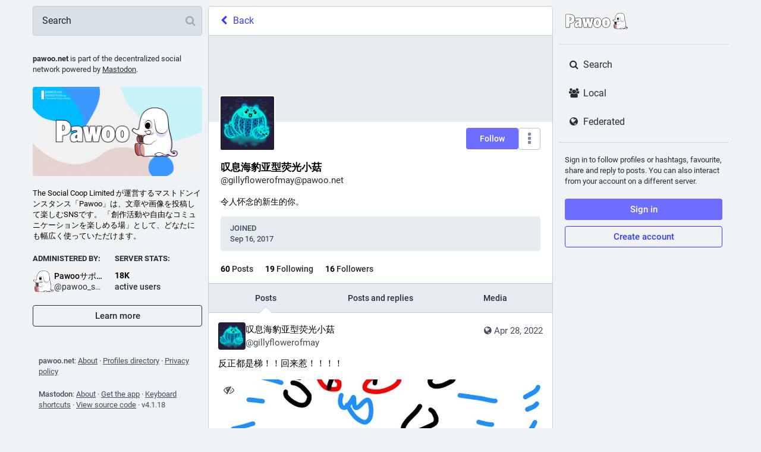

--- FILE ---
content_type: image/svg+xml
request_url: https://pawoo.net/emoji/1f468-200d-2764-fe0f-200d-1f48b-200d-1f468.svg
body_size: 1143
content:
<svg xmlns="http://www.w3.org/2000/svg" viewBox="0 0 36 36"><path fill="#FFDC5D" d="M5 8.042c6.626 0 12 5.373 12 12 0 6.626-5.374 12-12 12-1.787 0-3.476-.401-5-1.102V9.143c1.524-.7 3.213-1.101 5-1.101z"/><path fill="#FFAC33" d="M15.333 15.042c-.055.06-.128.115-.197.171-.72.716-1.753 1.477-3.219 2.036-3.691 1.407-9.121.297-9.121.297s.748-1.198 2.101-2.492c-1.809.549-3.463 1.359-4.897 2.371v-9.25c1.81-.903 3.843-1.425 6-1.428 6.508-.008 9.915 3.393 10.059 6.135.176.085.352.168.531.265 0 0-.237.641-.902 1.459-.077.094-.161.191-.249.29-.038.047-.064.1-.106.146z"/><path fill="#662113" d="M10 21.542c1.411 0 1.497-1.251 1.5-1.503.001-.274.225-.497.5-.497.276 0 .5.224.5.5 0 .864-.523 2.5-2.5 2.5-.276 0-.5-.224-.5-.5 0-.277.224-.5.5-.5zm-5 0c1.411 0 1.497-1.251 1.5-1.503.001-.274.225-.497.5-.497.276 0 .5.224.5.5 0 .864-.523 2.5-2.5 2.5-.276 0-.5-.224-.5-.5 0-.277.224-.5.5-.5z"/><path fill="#C1694F" d="M9.995 25.542c-.273-.003-.495-.226-.495-.5 0-.276.224-.5.5-.5.602 0 1.5.399 1.5 1.5 0 .438-.143.765-.352 1 .209.235.352.562.352 1 0 1.101-.898 1.5-1.5 1.5-.273 0-.493-.22-.496-.494-.004-.273.217-.499.49-.506.231-.006.506-.098.506-.5s-.275-.494-.5-.5h-.011c-.272-.006-.489-.228-.489-.5 0-.274.222-.497.495-.5.23-.006.505-.098.505-.5 0-.403-.274-.494-.505-.5z"/><path fill="#FFDC5D" d="M31 8.042c-6.626 0-12 5.373-12 12 0 6.626 5.374 12 12 12 1.787 0 3.476-.401 5-1.102V9.143c-1.524-.7-3.213-1.101-5-1.101z"/><path fill="#FFAC33" d="M20.667 15.042c.055.06.128.115.197.171.72.716 1.753 1.477 3.219 2.036 3.691 1.407 9.121.297 9.121.297s-.748-1.198-2.101-2.492c1.809.549 3.463 1.358 4.897 2.371v-9.25c-1.81-.904-3.843-1.426-6-1.429-6.508-.008-9.915 3.393-10.059 6.135-.176.085-.352.168-.531.265 0 0 .237.641.902 1.459.077.094.161.191.249.29.038.048.064.101.106.147z"/><path fill="#662113" d="M26 21.542c-1.411 0-1.497-1.251-1.5-1.503-.001-.274-.225-.497-.5-.497-.276 0-.5.224-.5.5 0 .864.523 2.5 2.5 2.5.276 0 .5-.224.5-.5 0-.277-.224-.5-.5-.5zm5 0c-1.411 0-1.497-1.251-1.5-1.503-.001-.274-.225-.497-.5-.497-.276 0-.5.224-.5.5 0 .864.523 2.5 2.5 2.5.276 0 .5-.224.5-.5 0-.277-.224-.5-.5-.5z"/><path fill="#C1694F" d="M26.005 25.542c.273-.003.495-.226.495-.5 0-.276-.224-.5-.5-.5-.602 0-1.5.399-1.5 1.5 0 .438.143.765.352 1-.209.235-.352.562-.352 1 0 1.101.898 1.5 1.5 1.5.273 0 .493-.22.496-.494.004-.273-.217-.499-.49-.506-.231-.006-.506-.098-.506-.5s.275-.494.5-.5h.011c.272-.006.489-.228.489-.5 0-.274-.222-.497-.495-.5-.23-.006-.505-.098-.505-.5 0-.403.274-.494.505-.5z"/><path fill="#DD2E44" d="M26.539 4.711c0-2.602-2.11-4.711-4.711-4.711C20.249 0 18.855.78 18 1.972 17.144.78 15.751 0 14.172 0c-2.601 0-4.711 2.109-4.711 4.711 0 .369.047.727.127 1.07.654 4.065 5.173 8.353 8.411 9.529 3.238-1.177 7.758-5.465 8.412-9.528.081-.344.128-.702.128-1.071z"/></svg>